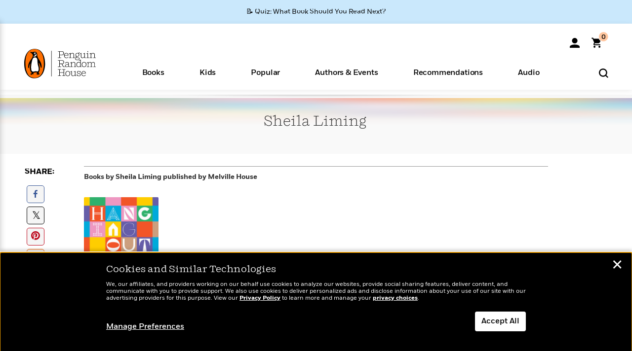

--- FILE ---
content_type: application/x-javascript;charset=utf-8
request_url: https://scode.randomhouse.com/id?d_visid_ver=3.3.0&d_fieldgroup=A&mcorgid=683138055267EABE0A490D4C%40AdobeOrg&mid=83424513159123273161519843168990279873&ts=1769271356141
body_size: -41
content:
{"mid":"83424513159123273161519843168990279873"}